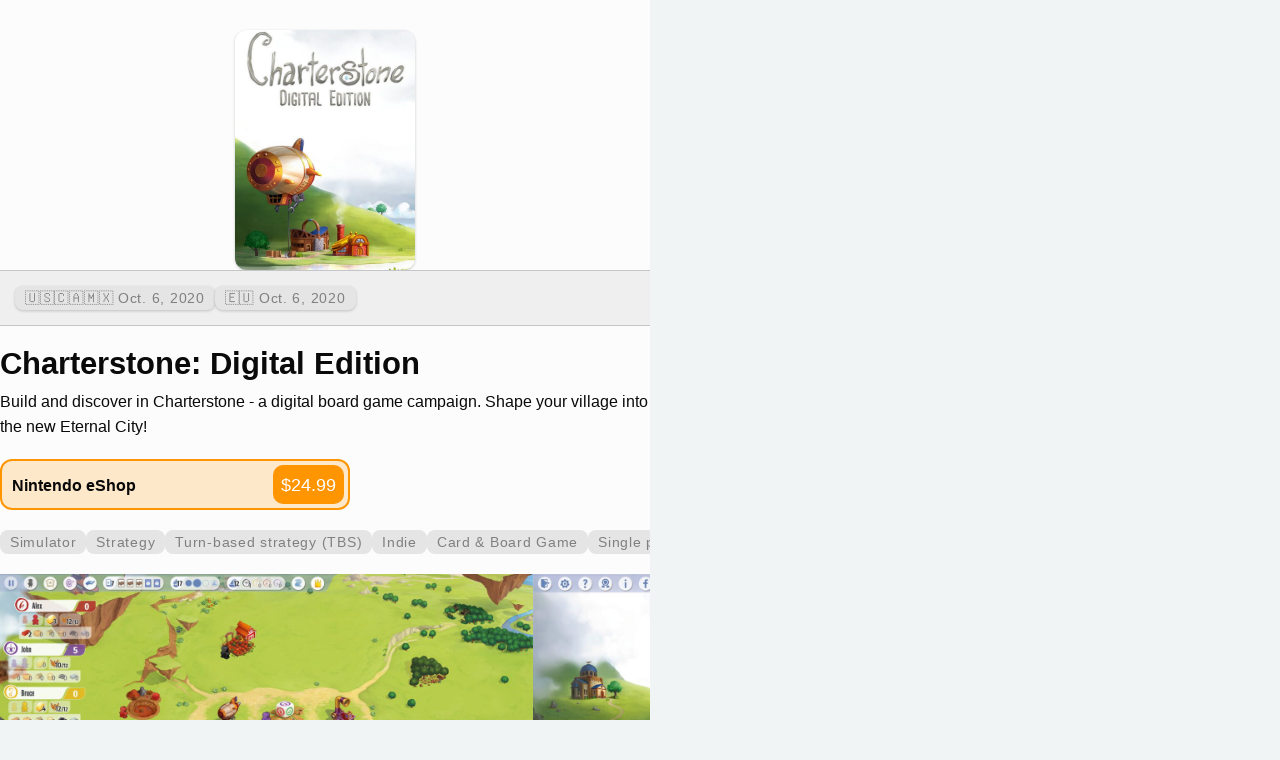

--- FILE ---
content_type: text/html; charset=utf-8
request_url: https://switchbuddy.app/game/117869/charterstone-digital-edition
body_size: 3102
content:


<!DOCTYPE html>
<html lang="en">
<head>
    <meta charset="UTF-8">
    <meta name="viewport"
          content="width=device-width, user-scalable=no, initial-scale=1.0, maximum-scale=1.0, minimum-scale=1.0">
    <meta http-equiv="X-UA-Compatible" content="ie=edge">
    <meta name="language" content="EN">
    <meta name="robots" content="index,follow"/>
    <meta name="author" content="Filip Němeček">


    <title>Charterstone: Digital Edition for Nintendo Switch | SwitchBuddy: Nintendo Switch companion app</title>

    <link href="/static/css/styles.cd6934d702ce.css" rel="stylesheet">

    <meta name="apple-itunes-app" content="app-id=1563251210">

    <meta property="og:title" content="Charterstone: Digital Edition for Nintendo Switch">
    <meta name="description"
          content="Release dates, screenshots, videos, pricing &amp; more about Charterstone: Digital Edition. Nintendo Switch companion app.">
    <meta property="og:description"
          content="Release dates, screenshots, videos, pricing &amp; more about Charterstone: Digital Edition. Nintendo Switch companion app.">

    <meta name="twitter:card" content="summary_large_image"/>
    <meta name="twitter:title" content="Charterstone: Digital Edition for Nintendo Switch"/>
    <meta name="twitter:description"
          content="Release dates, screenshots, videos, pricing &amp; more about Charterstone: Digital Edition. Nintendo Switch companion app."/>


    
        <meta property="og:image" content="https://images.igdb.com/igdb/image/upload/t_720p/co3n0g.jpg">
        <meta name="twitter:image"
              content="https://images.igdb.com/igdb/image/upload/t_720p/co3n0g.jpg"/>
    

    <style>
        a {
            color: var(--label);
            text-decoration: underline;
        }

        @media (prefers-color-scheme: dark) {
            :root {
                --label: hsla(0, 0%, 88%, 1);
                --secondaryLabel: hsla(360, 0%, 64%, 1);
                --tertiaryLabel: hsla(300, 0%, 40%, 1);
                --quaternaryLabel: hsla(0, 0%, 27%, 1);

                --systemBackground: hsla(0, 0%, 12%, 1);
                --secondarySystemBackground: hsla(60, 0%, 20%, 1);
                --tertiarySystemBackground: hsla(0, 0%, 27%, 1);

                --systemFill: hsla(240, 2%, 30%, 1);
                --secondarySystemFill: hsla(240, 2%, 29%, 1);
                --tertiarySystemFill: hsla(240, 2%, 26%, 1);
                --quaternarySystemFill: hsla(240, 2%, 25%, 1);

                --separator: hsla(0, 0%, 27%, 1);
                --opaqueSeparator: hsla(240, 2%, 22%, 1);

                --systemRed: hsla(3, 100%, 61%, 1);
                --systemOrange: hsla(36, 100%, 52%, 1);
                --systemYellow: hsla(50, 100%, 52%, 1);
                --systemGreen: hsla(129, 67%, 52%, 1);
                --systemMint: hsla(178, 72%, 64%, 1);
                --systemTeal: hsla(192, 62%, 64%, 1);
                --systemCyan: hsla(198, 88%, 66%, 1);
                --systemBlue: hsla(210, 100%, 52%, 1);
                --systemIndigo: hsla(241, 73%, 63%, 1);
                --systemPurple: hsla(280, 85%, 65%, 1);
                --systemPink: hsla(348, 100%, 61%, 1);
                --systemBrown: hsla(33, 29%, 54%, 1);
            }

            body {
                background-color: var(--systemBackground);
            }

            .game-detail-container {
                background-color: var(--secondarySystemBackground);
            }

            .content-container {
                background-color: var(--secondarySystemBackground);
            }
        }
    </style>


    
        <script type="application/ld+json">
    {"@context": "https://schema.org", "@type": "VideoGame", "name": "Charterstone: Digital Edition", "url": "https://switchbuddy.app/game/117869/charterstone-digital-edition", "applicationCategory": "Game", "description": "Build and discover in Charterstone - a digital board game campaign. Shape your village into the new Eternal City!", "operatingSystem": "Nintendo Switch", "image": "https://images.igdb.com/igdb/image/upload/t_720p/co3n0g.jpg", "genre": ["Simulator", "Strategy", "Turn-based strategy (TBS)", "Indie", "Card & Board Game"], "datePublished": "2020-10-06", "offers": {"@type": "Offer", "price": 24.99, "priceCurrency": "USD", "availability": "https://schema.org/InStock", "url": "https://www.nintendo.com/en_US/games/detail/charterstone-digital-edition-switch"}, "author": [{"@type": "Organization", "name": "Mobo Studio"}, {"@type": "Organization", "name": "Acram Digital"}]}
</script>
    
</head>
<body>

<main class="game-detail-container">
    <section class="game-detail-header" style="margin-bottom: 0px;" >
        <div class="bg-image" style="background: url('https://images.igdb.com/igdb/image/upload/t_720p/co3n0g.jpg')"></div>

        <img class="game-cover-image subtle-shadow" src="https://images.igdb.com/igdb/image/upload/t_720p/co3n0g.jpg">

    </section>

    
        <section class="game-detail-releases">
            <div class="game-detail-screenshots" style="padding: 5px">
                
                    <div class="chip subtle-shadow"
                         title="North America">
                        🇺🇸🇨🇦🇲🇽 Oct. 6, 2020
                    </div>
                
                    <div class="chip subtle-shadow"
                         title="Europe">
                        🇪🇺 Oct. 6, 2020
                    </div>
                
            </div>

        </section>
    

    <h1 class="game-detail-title">Charterstone: Digital Edition </h1>

    <div class="game-detail-summary">
        <p>Build and discover in Charterstone - a digital board game campaign. Shape your village into the new Eternal City!</p>
    </div>

    
        <section style="display: flex; flex-direction: column; gap: 8px">
            
                
                    <section class="eshopInfo">
                        
                            <p>Nintendo eShop</p>
                        
                        <a class="button" target="_blank" href="https://www.nintendo.com/en_US/games/detail/charterstone-digital-edition-switch">
                            
                                $24.99
                            
                        </a>
                    </section>
                
            
        </section>

    

    
        <section class="game-detail-chips">
            
                <div class="chip">Simulator</div>
            
                <div class="chip">Strategy</div>
            
                <div class="chip">Turn-based strategy (TBS)</div>
            
                <div class="chip">Indie</div>
            
                <div class="chip">Card &amp; Board Game</div>
            

            
                <div class="chip">Single player</div>
            
                <div class="chip">Multiplayer</div>
            
                <div class="chip">Co-operative</div>
            
        </section>
    


    

    
        <section class="game-detail-screenshots gallery-images-container">
            
                <picture>
                    <source srcset="https://images.igdb.com/igdb/image/upload/t_720p/sc6m16.jpg">
                    <img src="https://images.igdb.com/igdb/image/upload/t_1080p/sc6m16.jpg" alt="Charterstone: Digital Edition screenshot" loading="lazy"
                         data-fullurl="https://images.igdb.com/igdb/image/upload/t_1080p/sc6m16.jpg">
                </picture>
            
                <picture>
                    <source srcset="https://images.igdb.com/igdb/image/upload/t_720p/sc6m17.jpg">
                    <img src="https://images.igdb.com/igdb/image/upload/t_1080p/sc6m17.jpg" alt="Charterstone: Digital Edition screenshot" loading="lazy"
                         data-fullurl="https://images.igdb.com/igdb/image/upload/t_1080p/sc6m17.jpg">
                </picture>
            
                <picture>
                    <source srcset="https://images.igdb.com/igdb/image/upload/t_720p/sc6m13.jpg">
                    <img src="https://images.igdb.com/igdb/image/upload/t_1080p/sc6m13.jpg" alt="Charterstone: Digital Edition screenshot" loading="lazy"
                         data-fullurl="https://images.igdb.com/igdb/image/upload/t_1080p/sc6m13.jpg">
                </picture>
            
                <picture>
                    <source srcset="https://images.igdb.com/igdb/image/upload/t_720p/sc6m14.jpg">
                    <img src="https://images.igdb.com/igdb/image/upload/t_1080p/sc6m14.jpg" alt="Charterstone: Digital Edition screenshot" loading="lazy"
                         data-fullurl="https://images.igdb.com/igdb/image/upload/t_1080p/sc6m14.jpg">
                </picture>
            
                <picture>
                    <source srcset="https://images.igdb.com/igdb/image/upload/t_720p/sc6m15.jpg">
                    <img src="https://images.igdb.com/igdb/image/upload/t_1080p/sc6m15.jpg" alt="Charterstone: Digital Edition screenshot" loading="lazy"
                         data-fullurl="https://images.igdb.com/igdb/image/upload/t_1080p/sc6m15.jpg">
                </picture>
            

        </section>
    

    

    

    
        <h5 class="secondary-label section-header">Videos</h5>

        <section class="game-detail-videos">
            
                <iframe class="game-detail-video-embed" allowfullscreen
                        src="https://www.youtube.com/embed/LXQhuIg3hdE" loading="lazy"></iframe>
            

        </section>
    

    
        <h5 class="secondary-label" style="margin-bottom: 5px">Artworks</h5>
        <section class="game-detail-screenshots">

            
                <img alt="Charterstone: Digital Edition artwork"
                     src="https://images.igdb.com/igdb/image/upload/t_1080p/ar9p8.jpg" loading="lazy">
            

        </section>
    

    



    

    <footer class="text-center">
        Game features powered by <a href="https://igdb.com" target="_blank">IGDB.com</a>.
    </footer>


    
</main>

<gallery aria-label="Image Full Screen Gallery" id="galleryContainer">
    <span id="currentTotalSummaryLabel">-/-</span>

    <button class="unstyled-button paging-button" id="leftButton" title="Previous">
        <svg class="w-6 h-6" fill="none" stroke="currentColor" viewBox="0 0 24 24"
             xmlns="http://www.w3.org/2000/svg">
            <path stroke-linecap="round" stroke-linejoin="round" stroke-width="2" d="M15 19l-7-7 7-7"></path>
        </svg>
    </button>

    <button class="unstyled-button paging-button" id="rightButton" title="Next">
        <svg class="w-6 h-6" fill="none" stroke="currentColor" viewBox="0 0 24 24"
             xmlns="http://www.w3.org/2000/svg">
            <path stroke-linecap="round" stroke-linejoin="round" stroke-width="2" d="M9 5l7 7-7 7"></path>
        </svg>
    </button>

    <div id="galleryContent">
        <img id="mainImage" src="" alt="">

    </div>

    <button id="galleryCloseButton" class="unstyled-button" title="Close">
        <svg class="w-6 h-6" fill="none" stroke="currentColor" viewBox="0 0 24 24"
             xmlns="http://www.w3.org/2000/svg">
            <path stroke-linecap="round" stroke-linejoin="round" stroke-width="2" d="M6 18L18 6M6 6l12 12"></path>
        </svg>
    </button>

</gallery>

<script src="/static/js/gallery.6b794d58948d.js" defer></script>

<script
  src="https://cdn.telemetrydeck.com/websdk/telemetrydeck.min.js"
  data-app-id="B4146DD4-B280-43B0-8846-F576069E672F"
></script>

</body>
</html>

--- FILE ---
content_type: text/css
request_url: https://switchbuddy.app/static/css/styles.cd6934d702ce.css
body_size: 26156
content:
:root {
    --switch-red: hsla(6, 100%, 58%, 1);
    --switch-red-background: hsla(6, 100%, 72%, 1);
    --switch-blue: #0AB9E6;
    --switch-blue-highlight: #156a86;
    --background-color: hsla(192, 19%, 95%, 1);
    --card-corner-radius: 16px;
    --yellow: hsla(52, 100%, 47%, 1);
    --card-background: white;

    --card-highlight: hsla(200, 100%, 85%, 0.3);

    --label: hsla(0, 0%, 4%, 1);
    --secondaryLabel: hsla(0, 0%, 50%, 1);
    --tertiaryLabel: hsla(240, 0%, 74%, 1);
    --quaternaryLabel: hsla(0, 0%, 90%, 1);

    --placeholderText: hsla(240, 0%, 74%, 1);

    --systemBackground: hsla(0, 0%, 99%, 1);
    --secondarySystemBackground: hsla(300, 0%, 93%, 1);
    --tertiarySystemBackground: hsla(0, 0%, 84%, 1);

    --systemFill: hsla(240, 2%, 90%, 1);
    --secondarySystemFill: hsla(240, 5%, 92%, 1);
    --tertiarySystemFill: hsla(240, 4%, 94%, 1);
    --quaternarySystemFill: hsla(240, 5%, 96%, 1);

    --separator: hsla(0, 0%, 90%, 1);
    --opaqueSeparator: hsla(240, 2%, 78%, 1);

    --systemRed: hsla(3, 100%, 59%, 1);
    --systemOrange: hsla(35, 100%, 50%, 1);
    --systemYellow: hsla(48, 100%, 50%, 1);
    --systemGreen: hsla(135, 59%, 49%, 1);
    --systemMint: hsla(177, 100%, 39%, 1);
    --systemTeal: hsla(189, 61%, 48%, 1);
    --systemCyan: hsla(199, 84%, 64%, 1);
    --systemBlue: hsla(211, 100%, 50%, 1);
    --systemIndigo: hsla(241, 61%, 59%, 1);
    --systemPurple: hsla(280, 68%, 60%, 1);
    --systemPink: hsla(348, 100%, 59%, 1);
    --systemBrown: hsla(34, 27%, 50%, 1);

    --eshopBackground: hsla(35, 100%, 50%, 0.2);
    --saleHeaderBackground: hsla(35, 100%, 50%, 0.4);

    --game-widgets-light: hsl(265deg 99% 72%);
    --game-widgets-dark: hsl(249deg 100% 72%);
}

@media (prefers-color-scheme: dark) {
  :root {
    --card-highlight: hsla(0, 0%, 100%, 0.06); /* override for dark */
  }
}

html, body {
    height: 100%;
    font-size: 18px;
}

*, *::after, *::before {
    box-sizing: border-box;
    margin: 0;
    /*outline: 1px solid #f00 !important;*/
}

body {
    background-color: var(--background-color);
    font-family: -apple-system, Segoe UI, "Helvetica Neue", sans-serif;
    margin: 0;
    padding-bottom: 50px;
    color: var(--label);
}

button {
    border: none;
    cursor: pointer;
    color: white;
}

a {
    color: black;
    text-decoration: none;
}

a:hover {
    color: var(--switch-blue);
    text-decoration-thickness: 3px;
    text-decoration: underline;
}

.width-100 {
    width: 100%;
}

.max-width-100 {
    max-width: 100%;
}

.p-md {
    padding: 10px;
}

.lead {
    font-size: 1.1rem;
}

.mt-0 {
    margin-top: 0 !important;
}

.mt-auto {
    margin-top: auto;
}

.mb-md {
    margin-bottom: 10px;
}

.mt-lg {
    margin-top: 30px;
}

.mt-md {
    margin-top: 15px;
}

.mx-auto {
    margin-inline: auto;
}

.d-block {
    display: block;
}

h2 {
    font-size: 1.7rem;
}

h3 {
    font-weight: normal;
    letter-spacing: 0.02rem;
}

.position-relative {
    position: relative;
}

.decorated-number {
    font-weight: bold;
    text-decoration: underline;
    text-underline-style: dash;
    text-decoration-thickness: 4px;
    text-decoration-color: var(--switch-blue);
}

.bottom-border {
    border-bottom: 1px solid var(--separator);
}

.separator {
    opacity: 0.2;
}

.handwritten-text {
    font-family: "Bradley Hand", serif;
}

.text-center {
    text-align: center;
}

.grid-center {
    display: grid;
    place-content: center;
}

#andVideos {
    position: absolute;
    top: -20px;
    right: -5px;
    font-size: 0.9rem;
    color: black;
    opacity: 0.8;
    transform: rotateZ(-10deg);
}

nav {
    width: 100%;
    backdrop-filter: blur(10px);
    position: sticky;
    top: 0;
    border-bottom: 1px solid var(--tertiarySystemBackground);
    margin-bottom: 20px;
    padding: 5px 0;
    background-color: var(--secondarySystemBackground);
    z-index: 1000;
}

.container {
    max-width: 1040px;
    margin-inline: auto;
    padding-inline: 20px;
}

section.container {
    margin-bottom: 40px;
}

nav .nav-icon {
    --size: 45px;
    width: var(--size);
    height: var(--size);
    border-radius: 25%;
}

.nav-content {
    max-width: 1040px;
    margin-inline: auto;
    display: flex;
    gap: 10px;
    align-items: center;
    padding-inline: 20px;
    text-decoration: none;
}

nav .presskit-link {
    margin-left: auto;

}

nav .nav-title {
    font-size: 1.4rem;
    font-weight: bolder;
}

.hero {
    display: flex;
    gap: 20px;
    align-items: center;
    margin-bottom: 60px;
    position: relative;
}

.hero .image-container {
    flex: 5;
}

.hero .content {
    flex: 4;
}

.hero .pattern-element {
    inset: -30px;
}

.hero .hero-image {
    width: 100%;
    max-width: 500px;
    height: auto;
}

.youtube-container {

}

.youtube-container > iframe {
    aspect-ratio: 16/9;
    width: 100%;
    height: auto;
    border: none;
    background: var(--secondarySystemFill);
    border-radius: 5px;
}

.hero h1 {
    margin-bottom: 30px;
    font-size: 2.2rem;
}

.name-header {
    font-size: 5rem;
    margin-top: 50px;
    margin-bottom: 5px;
    transition: 0.1s;
}

.subtle-shadow {
    -webkit-box-shadow: 0 1px 3px hsla(0, 0%, 0%, .2);
    box-shadow: 0 1px 3px hsla(0, 0%, 0%, .2);
}

#reviewsContainer {
    display: grid;
    grid-template-columns: repeat(auto-fill, minmax(240px, 1fr));
    grid-gap: 15px;
    margin-top: 20px;
}

.review-card {
    padding: 20px;
    background-color: var(--card-background);
    border-radius: var(--card-corner-radius);
    display: flex;
    flex-direction: column;
}

.review-card .review-title {
    font-weight: bolder;
    line-height: 1;
    font-size: 0.9rem;
}

.review-card .review-text {
    font-size: 0.9rem;
    opacity: 0.8;
    margin-top: 5px;
    margin-bottom: 10px;
}

.review-card .review-by {
    margin-top: auto;
    text-align: right;
    font-size: 0.8rem;
}

.review-stars {
    display: flex;
    margin-top: 5px;
    margin-bottom: 5px;
}

.review-stars > svg {
    width: 18px;
    height: 18px;
    color: var(--yellow);
}

#featuresContainer {
    display: grid;
    grid-template-columns: repeat(auto-fill, minmax(400px, 1fr));
    gap: 30px;
    flex-direction: column;
}

#featuresContainer > div {
    padding: 18px;
    box-shadow: 0 1px 3px hsla(0, 0%, 0%, .2);
    background-color: var(--card-background);
    border-radius: var(--card-corner-radius);
}

#featuresContainer p {
    margin-bottom: 10px;
    line-height: 1.4;
}

#featuresContainer h3 {
    font-weight: bold;
    margin-bottom: 15px;
}

#featuresContainer h5 {
    margin-top: 10px;
}

#featuresContainer img {
    max-width: 100%;
    height: auto;
    margin-top: 20px;
}

.feature-card {
    background-color: var(--card-background);
    border-radius: var(--card-corner-radius);
    position: relative;
    padding: 15px 15px 15px 30px;
}

.feature-card .feature-title {
    font-weight: bolder;
    margin-bottom: 5px;
    text-transform: uppercase;
    letter-spacing: 0.04rem;
    font-size: 0.9rem;
}

.feature-card .feature-text {
    opacity: 0.8;
    font-size: 0.9rem;
    line-height: 1.3;
}

.feature-card .feature-icon-container {
    position: absolute;
    border-radius: 50%;
    width: 30px;
    height: 30px;
    background-color: var(--switch-red-background);
    top: 50%;
    transform: translateY(-50%);
    left: -15px;
    padding: 15px;
    display: grid;
    place-content: center;
    border: 5px solid var(--background-color);
}

.feature-card .feature-icon-container .icon {
    width: 15px;
    height: 15px;
}

.media-mentions {
    display: flex;
    gap: 20px;
    padding-top: 30px;
    padding-bottom: 30px;
    align-items: center;
    flex-wrap: wrap;
}

.media-mentions img {
    width: auto;
    height: 40px;
}

section.screenshots-container {
    display: flex;
    align-items: flex-start;
    overflow-x: auto;
    flex-wrap: nowrap;
    gap: 10px;
    margin-top: 60px;
}

.games-carousel {
    display: flex;
    align-items: flex-start;
    overflow-x: auto;
    flex-wrap: nowrap;
    gap: 10px;
    margin-top: 15px;
}

.games-carousel .game-cover-image {
    margin-top: 0;
}

.smaller-carousel .game-cover-image {
    max-width: min(120px, 30vw)
}

.bigger-carousel .game-cover-image {
    max-width: min(220px, 30vw)
}

.screenshots-container > img {
    max-height: 550px;
    border-radius: 15px;
    cursor: zoom-in;
}

.flex-wrap {
    flex-wrap: wrap !important;
}

.gallery-images-container img {
    cursor: zoom-in;
}

.screenshots-container img:nth-child(odd) {
    margin-top: 40px;
}

.screenshots-container img:last-child {
    margin-right: auto;
}

.screenshots-container img:first-child {
    margin-left: auto;
}

.badges-container {
    display: flex;
    gap: 15px;
}

.gradient-text {
    background: linear-gradient(to right, #ff3c28, #ff2d6c, #ff47a7, #dd6bd8, #aa89f6, #6d9fff, #28aff9, #0ab9e6);
    background-clip: text;
    -webkit-background-clip: text;
    color: transparent;
    display: inline-block;
}

.animated-gradient {
    background-size: 200%;
    animation: animated_text 5s ease-in-out infinite;
    -moz-animation: animated_text 5s ease-in-out infinite;
    -webkit-animation: animated_text 5s ease-in-out infinite;
}

.secondary-label {
    color: var(--secondaryLabel);
}


@keyframes animated_text {
    0% {
        background-position: 0px 50%;
    }
    50% {
        background-position: 100% 50%;
    }
    100% {
        background-position: 0px 50%;
    }
}

.pattern-element {
    position: absolute;
    top: 0;
    bottom: 0;
    left: 0;
    right: 0;
    z-index: -1;
}

.faint-pattern {
    opacity: 0.1;
}

.pattern1 {
    background-color: transparent;
    background-image: url("data:image/svg+xml,%3Csvg width='60' height='60' viewBox='0 0 60 60' xmlns='http://www.w3.org/2000/svg'%3E%3Cg fill='none' fill-rule='evenodd'%3E%3Cg fill='%230ab9e6' fill-opacity='1'%3E%3Cpath d='M36 34v-4h-2v4h-4v2h4v4h2v-4h4v-2h-4zm0-30V0h-2v4h-4v2h4v4h2V6h4V4h-4zM6 34v-4H4v4H0v2h4v4h2v-4h4v-2H6zM6 4V0H4v4H0v2h4v4h2V6h4V4H6z'/%3E%3C/g%3E%3C/g%3E%3C/svg%3E");
}

.pattern2 {
    background-color: transparent;
    background-image: url("data:image/svg+xml,%3Csvg width='30' height='30' viewBox='0 0 30 30' xmlns='http://www.w3.org/2000/svg'%3E%3Cpath d='M0 10h10v10H0V10zM10 0h10v10H10V0z' fill='%230ab9e6' fill-opacity='1' fill-rule='evenodd'/%3E%3C/svg%3E");
}

.download-qr-codes {
    max-width: 500px;
    display: block;
    margin-inline: auto;
    width: 100%;
    height: auto;
}

/* Gallery styles */
#galleryContainer {
    position: fixed;
    width: 100%;
    height: 100%;
    left: 0;
    top: 0;
    right: 0;
    bottom: 0;
    z-index: 1000;

    background-color: rgba(0 0 0 / 0.90);
    display: none;
    overflow: hidden;
}

#galleryContent {
    display: flex;
    align-items: center;
    justify-content: center;
    height: 100%;
}

#galleryContainer #mainImage {
    display: block;
    max-width: 90%;
    max-height: 85%;
    margin-inline: auto;
    z-index: 10;
}

#galleryCloseButton {
    position: absolute;
    top: 0;
    left: 0;
    width: 60px;
    height: 60px;
    background-color: rgba(0 0 0 / 0.95);
    color: white;
}

#currentTotalSummaryLabel {
    font-size: 0.9rem;
    color: lightgrey;
    position: absolute;
    top: 10px;
    left: 50%;
    transform: translateX(-50%);
    font-family: monospace, monospace;
}

#mainImage {
    border-radius: 5px;
}

.paging-button {
    position: absolute;
    top: 50%;
    transform: translateY(-50%);
    color: black;
    padding: 5px;
    background-color: var(--switch-blue);
}

.paging-button > svg {
    width: 50px;
    height: 50px;
}

#leftButton {
    left: 0px;
}

#rightButton {
    right: 0px;
}

@media only screen and (max-width: 1000px) {
    .hero h1 {
        font-size: 1.9rem;
    }
}

@media only screen and (max-width: 700px) {

    .hero .pattern-element {
        inset: -15px;
    }

    .hero .badges-container {
        display: none;
    }

    .hero h1 {
        font-size: 1.7rem;
        margin-bottom: 5px;
    }

    #reviewsContainer {
        display: flex;
        overflow-x: auto;
        flex-wrap: nowrap;
        gap: 10px;
        padding: 8px;
        position: relative;
        right: -20px;
    }


    #reviewsContainer .review-card:first-child {

    }

    #reviewsContainer .review-card {
        flex-basis: 250px;
        min-width: 250px;
        padding: 15px;
    }

    .download-qr-codes {
        display: none;
    }

    .badges-container.footer-badges-container {
        margin-top: 10px;
    }
}

@media only screen and (max-width: 400px) {
    #featuresContainer {
        grid-gap: 10px;
    }

    .badges-container {
        flex-direction: column;
        align-items: center;
    }

}

.lightning-icon {
    background-image: url("data:image/svg+xml,%3Csvg xmlns='http://www.w3.org/2000/svg' class='h-5 w-5' viewBox='0 0 20 20' fill='currentColor'%3E%3Cpath fill-rule='evenodd' d='M11.3 1.046A1 1 0 0112 2v5h4a1 1 0 01.82 1.573l-7 10A1 1 0 018 18v-5H4a1 1 0 01-.82-1.573l7-10a1 1 0 011.12-.38z' clip-rule='evenodd' /%3E%3C/svg%3E");
}

.gift-icon {
    background-image: url("data:image/svg+xml,%3Csvg xmlns='http://www.w3.org/2000/svg' class='h-5 w-5' viewBox='0 0 20 20' fill='currentColor'%3E%3Cpath fill-rule='evenodd' d='M5 5a3 3 0 015-2.236A3 3 0 0114.83 6H16a2 2 0 110 4h-5V9a1 1 0 10-2 0v1H4a2 2 0 110-4h1.17C5.06 5.687 5 5.35 5 5zm4 1V5a1 1 0 10-1 1h1zm3 0a1 1 0 10-1-1v1h1z' clip-rule='evenodd' /%3E%3Cpath d='M9 11H3v5a2 2 0 002 2h4v-7zM11 18h4a2 2 0 002-2v-5h-6v7z' /%3E%3C/svg%3E");
}

.save-icon {
    background-image: url("data:image/svg+xml,%3Csvg xmlns='http://www.w3.org/2000/svg' class='h-5 w-5' viewBox='0 0 20 20' fill='currentColor'%3E%3Cpath d='M7.707 10.293a1 1 0 10-1.414 1.414l3 3a1 1 0 001.414 0l3-3a1 1 0 00-1.414-1.414L11 11.586V6h5a2 2 0 012 2v7a2 2 0 01-2 2H4a2 2 0 01-2-2V8a2 2 0 012-2h5v5.586l-1.293-1.293zM9 4a1 1 0 012 0v2H9V4z' /%3E%3C/svg%3E");
}

.picture-icon {
    background-image: url("data:image/svg+xml,%3Csvg xmlns='http://www.w3.org/2000/svg' class='h-5 w-5' viewBox='0 0 20 20' fill='currentColor'%3E%3Cpath fill-rule='evenodd' d='M4 3a2 2 0 00-2 2v10a2 2 0 002 2h12a2 2 0 002-2V5a2 2 0 00-2-2H4zm12 12H4l4-8 3 6 2-4 3 6z' clip-rule='evenodd' /%3E%3C/svg%3E");
}

.share-icon {
    background-image: url("data:image/svg+xml,%3Csvg xmlns='http://www.w3.org/2000/svg' class='h-5 w-5' viewBox='0 0 20 20' fill='currentColor'%3E%3Cpath d='M15 8a3 3 0 10-2.977-2.63l-4.94 2.47a3 3 0 100 4.319l4.94 2.47a3 3 0 10.895-1.789l-4.94-2.47a3.027 3.027 0 000-.74l4.94-2.47C13.456 7.68 14.19 8 15 8z' /%3E%3C/svg%3E");
}

.adjustment-icon {
    background-image: url("data:image/svg+xml,%3Csvg xmlns='http://www.w3.org/2000/svg' class='h-5 w-5' viewBox='0 0 20 20' fill='currentColor'%3E%3Cpath d='M5 4a1 1 0 00-2 0v7.268a2 2 0 000 3.464V16a1 1 0 102 0v-1.268a2 2 0 000-3.464V4zM11 4a1 1 0 10-2 0v1.268a2 2 0 000 3.464V16a1 1 0 102 0V8.732a2 2 0 000-3.464V4zM16 3a1 1 0 011 1v7.268a2 2 0 010 3.464V16a1 1 0 11-2 0v-1.268a2 2 0 010-3.464V4a1 1 0 011-1z' /%3E%3C/svg%3E");
}

.game-detail-container {
    max-width: 650px;
    background-color: var(--systemBackground);
    margin-inline: auto;
    position: relative;
    padding-bottom: 30px;
}

.game-detail-header {
    overflow: hidden;
    aspect-ratio: 16/9;
    position: relative;
    display: grid;
    place-items: center;
    border-bottom: 1px solid var(--opaqueSeparator);
}

.game-cover-image {
    max-width: min(180px, 30vw);
    aspect-ratio: 3/4;
    height: auto;
    z-index: 10;
    border-radius: 12px;
    margin-top: 30px;
    background-color: var(--tertiarySystemFill);
}

.smaller-game-cover-image {
    max-width: 90px;
}

.bg-image {
    position: absolute;
    inset: -30px;
    filter: blur(30px) brightness(60%);
    object-fit: cover;
    overflow: hidden;
    border-top-left-radius: 30px;
    border-top-right-radius: 30px;
}

.game-detail-container > * {
    margin-bottom: 20px;
}

.game-detail-container > *:not(.game-detail-header) {
    margin-inline: 20px;
}

.game-detail-screenshots {
    display: flex;
    overflow-x: auto;
    flex-wrap: nowrap;
    margin-inline: 0 !important;
    gap: 2px;
}

.game-detail-videos {
    display: flex;
    overflow-x: auto;
    flex-wrap: nowrap;
    gap: 10px;
    margin-inline: 0 !important;
}

.game-detail-videos iframe:first-child {
    margin-left: 16px;
}

.game-detail-chips {
    display: flex;
    overflow-x: auto;
    flex-wrap: nowrap;
    gap: 5px
}

.game-detail-title {
    margin-bottom: 8px;
    font-size: 1.7rem;
}

.game-detail-releases {
    border-bottom: 1px solid var(--opaqueSeparator);
    padding: 10px;
    background: var(--tertiarySystemFill);
    margin-inline: 0 !important;
}

.game-detail-screenshots img {
    max-height: 300px;
}

.game-detail-summary {
    line-height: 1.6;
    font-size: 0.9rem;
}

.game-detail-summary p+p {
    margin-bottom: 10px;
}

.view-details-card {
    border: 1px solid var(--border-color);
    padding: 15px;
    border-radius: 15px;
}

.game-detail-video-embed {
    aspect-ratio: 16/9;
    width: 530px;
    border: none;
    border-radius: var(--card-corner-radius);
}

.section-header {
    margin-bottom: 5px;
}

.chip {
    font-size: 0.8rem;
    background-color: var(--systemFill);
    color: var(--secondaryLabel);
    padding: 4px 10px;
    border-radius: 8px;
    letter-spacing: 0.04rem;
    display: grid;
    place-content: center;
    white-space: nowrap;
    font-weight: 500;
}

.links-container {
    max-width: 300px;
    margin-inline: auto;
    background: var(--tertiarySystemFill);
    list-style: none;
    padding: 15px;
    border-radius: 15px;
    margin-top: 50px;
}

.links-container > li {
    margin-bottom: 8px;
    border-bottom: 1px solid var(--separator);
}

.links-container a {
    text-decoration: none;
    display: flex;
}

.links-container a svg {
    margin-left: auto;
}

.links-container > li:last-child {
    margin-bottom: 0;
    border-bottom: none;
}

.storyline-container {
    padding: 20px 20px 10px;
    font-size: 0.7rem;
    line-height: 1.5;
    background-color: var(--secondarySystemFill);
    border-radius: 15px;
    position: relative;
}

.storyline-content {
    max-height: 120px;
    overflow-y: scroll;
}

.main-game-card {
    background-color: var(--tertiarySystemFill);
    padding: 15px;
    display: flex;
    gap: 15px;
    border-radius: 16px;
    text-decoration: none;
}

.main-game-card .game-cover-image {
    margin-top: 0;
    max-width: 80px;
}

.main-game-card h2 {
    margin-top: 10px;
}

.game-list-card {
    background-color: var(--card-background);
    border-radius: var(--card-corner-radius);
    padding: 10px !important;
    border: 1px solid var(--tertiaryLabel);
}

.eshopInfo {
    max-width: 350px;
    display: flex;
    padding: 4px;
    border: 2px solid var(--systemOrange);
    border-radius: 12px;
    background-color: var(--eshopBackground);
    align-items: center;
}

.saleInfo {
    border: 2px solid var(--systemOrange);
}

.eshopInfo p, .saleInfo .eshop-content p {
    margin-left: 6px;
    font-size: 0.9rem;
    font-weight: bolder;
}

.eshopInfo small, .saleInfo small {
    margin-left: 6px;
}

.saleInfo .eshop-content {
    display: flex;
    align-items: center;
    padding: 4px;
}

.saleInfo .button {
    display: flex;
    flex-direction: column;
}

.saleInfo .original-price {
    font-size: 0.6rem;
    text-align: right;
    margin-top: -3px;
}

.saleInfo .header {
    padding: 8px;
    background-color: var(--saleHeaderBackground);
    border-top-left-radius: 10px;
    border-top-right-radius: 10px;
    display: flex;
    align-items: end;
}

.eshopInfo .button, #saleInfo .button {
    background-color: var(--systemOrange);
    color: white;
    text-decoration: none;
    margin-left: auto;
    padding: 8px;
    border-radius: 10px;
    padding-top: 10px;
}

.eshopInfo .button:hover, #saleInfo .button:hover {
    opacity: 0.7;
}

.eshopInfo > * {
    padding-top: 2px;
}

.saleInfo {
    max-width: 350px;
    border-radius: 12px;
    background-color: var(--eshopBackground);
}

.saleInfo .button {
    padding: 8px 16px;
}

.saleInfo .discount {
    font-weight: bold;
}

.saleInfo .date {
    font-size: 0.7rem;
    opacity: 0.8;
}

.horizontal-flex {
    display: flex;
    gap: 10px;
}

.vertical-flex {
    display: flex;
    gap: 10px;
    flex-direction: column;
}

.games-grid {
    display: grid;
    grid-template-columns: repeat(auto-fill, minmax(140px, 1fr));
    grid-gap: 15px;
}

.games-list {
    display: flex;
    flex-direction: column;
    gap: 20px;
    max-width: 600px;
    background-color: var(--systemBackground);
}

.games-card-list {
    background-color: transparent;
    margin-top: 10px;
    margin-bottom: 10px;
}

.game-card {
    text-decoration: none;
    font-size: 0.9rem;
    line-height: 1.1;
}

.cover-image {
    max-width: 100%;
    height: auto;
    border-radius: 4px;
    aspect-ratio: 3/4;
}

.genres-container {
    display: flex;
    flex-wrap: wrap;
    gap: 10px;
    margin-top: 10px;
}

#game-widgets-promo {
    background: linear-gradient(to right, var(--game-widgets-dark), var(--game-widgets-light));
    padding: 30px;
    max-width: 600px;
    color: white;
    border-radius: 20px;
    display: flex;
    gap: 15px;
    flex-direction: column;
}

#open-critic-card {
    background-color: var(--tertiarySystemFill);
    border-radius: 12px;
    display: flex;
    max-width: 450px;
    gap: 10px;
    padding: 10px;
    padding-top: 15px;
    margin-inline: auto;
    justify-content: space-evenly;
    align-items: center;
    position: relative;
}

#open-critic-card::after {
    position: absolute;
    top: 8px;
    left: 10px;
    content: "OpenCritic";
    font-size: 0.8rem;
    font-weight: bolder;
    opacity: 0.5;
}

#open-critic-card img {
    max-width: 120px;
    height: auto;
}

#open-critic-card small {
    font-size: 0.7rem;
    display: block;
    text-align: center;
}

#open-critic-card p {
    font-size: 3rem;
    display: block;
    text-align: center;
    margin: 0;
    font-weight: bolder;
}

.blog-post-container > * {
    margin-bottom: 0px;
}

.blog-post-container .blog-detail-header {
    margin-bottom: 20px;
    margin-inline: 0;
}

.blog-post-container .blog-detail-header img {
    max-width: 100%;
    height: auto;
}

.blog-post-content h1, .blog-post-content h2, .blog-post-content h3, .blog-post-content h4, .blog-post-content h5 {
    margin-top: 30px;
}

.blog-post-content h3 {
    font-weight: 600;
}

.blog-post-content li + li {
    margin-top: 5px;
}

.blog-post-content .youtube-container {
    margin-top: 10px;
}

.blog-post-content img {
    max-width: 100%;
    height: auto;
    max-height: 550px;
    margin-inline: auto;
    display: block;
    border-radius: 5px;
}

.blog-post-content a {
    color: var(--switch-blue);
    text-decoration: none;
}

.blog-post-content a:hover {
    text-decoration: underline;
}

.blog-post-content ul {
    padding-left: 30px;
}

.blog-post-container p {
    line-height: 1.6;
    margin-top: 15px;
}

.blog-post-card {
    text-decoration: none;
    margin-bottom: 40px;
    gap: 5px;
}

.blog-post-card:hover {
    text-decoration: none;
    color: var(--label);
}

.blog-post-card:hover h2 {
    color: var(--switch-blue);
}

.blog-post-card h2 {
    font-size: 1.3rem;
}

.blog-post-card img {
    display: block;
    margin-bottom: 15px;
    border-radius: 10px;
}

.blog-post-card p {
    margin: 0;
}

.compact-game-list {
    gap: 0;
}

.game-row {
    padding: 20px 10px;
}

.game-row:hover {
    background-color: var(--card-highlight);
    transition: background-color 0.2s ease;
}

.game-row-content {
    flex: 1;
    display: flex;
    flex-direction: column;
}

.game-row h2 {
    font-size: 1.4rem;
    font-weight: bolder;
    max-lines: 2;
}

.game-row .game-detail-chips {
    margin-right: 10px;
    flex-wrap: wrap;
}

.game-row .game-cover-image {
    margin-top: 0;
    max-width: 120px;
    align-self: flex-start;
    height: auto;
}

.game-info-and-price {
    display: flex;
    justify-content: space-between;
    align-items: flex-end;
    width: 100%;
    gap: 1rem;
}

.game-info {
    flex-grow: 1;
}

.price-info {
    display: flex;
    margin-top: auto;
    margin-left: auto;
    gap: 5px;
}

.price-info .prices {
    display: flex;
    flex-direction: column;
    align-items: end;
}

.price-info .discount-badge {
    margin-top: auto;
    padding: 2px 8px;
    color: var(--systemOrange);
    background-color: var(--eshopBackground);
    border-radius: 999px;
    font-size: 0.8rem;
    font-weight: bolder;
}

.sale-price {
    font-weight: bold;
    font-size: 1.2rem;
    color: var(--systemOrange);
}

.original-price {
    text-decoration: line-through;
    color: #999;
    font-size: 0.9rem;
    margin-left: 0.5rem;
}

.countdown-container {
    flex-wrap: wrap;
    padding: 10px 20px;
    background-color: var(--switch-red);
    color: white;
    border-radius: 20px;
    max-width: 700px;
}

.countdown-container:hover {
    color: white;
    text-decoration: none;
    opacity: 0.8;
}

.countdown-container h3 {
    font-size: 1.5rem;
    font-weight: bolder;
}

.countdown-container #event-countdown {
    font-size: 1.5rem;
    font-weight: bold;
    font-variant-numeric: tabular-nums;
    font-feature-settings: "tnum";
    margin-left: auto;
}

@media only screen and (max-width: 700px) {
    .countdown-container {
        margin: 20px;
    }
}

@media only screen and (max-width: 440px) {
    #open-critic-card {
        border-radius: 0;
    }

    #open-critic-card p {
        font-size: 2rem;
    }

    #open-critic-card small {
        font-size: 0.5rem;
    }

    #open-critic-card img {
        max-width: 100px;
        height: auto;
    }
}

@media only screen and (max-width: 400px) {
    .game-row .game-cover-image {
        max-width: 90px;
    }

    .game-row .game-row-content h2 {
        font-size: 1.2rem;
    }

    .game-row .chip {
        font-size: 0.6rem;
    }

    .game-row .sale-price {
        font-size: 1rem;
    }

    .game-row .original-price {
        font-size: 0.8rem;
    }
}

--- FILE ---
content_type: application/javascript
request_url: https://switchbuddy.app/static/js/gallery.6b794d58948d.js
body_size: 3821
content:
const galleryImages = Array.from(document.querySelectorAll('.gallery-images-container img'));

let currentImage = null;

const galleryContainer = document.getElementById("galleryContainer");
const galleryContent = document.getElementById("galleryContent");
const mainImage = document.getElementById("mainImage");


const galleryCloseButton = document.getElementById("galleryCloseButton");

const galleryCurrentTotalSummaryLabel = document.getElementById("currentTotalSummaryLabel");

const galleryLeftButton = document.getElementById("leftButton");
const galleryRightButton = document.getElementById("rightButton");

let touchStartX = 0;
let touchEndX = 0;

mainImage.addEventListener('touchstart', (e) => {
    touchStartX = e.changedTouches[0].screenX;
})

mainImage.addEventListener('touchend', (e) => {
    touchEndX = e.changedTouches[0].screenX;
    handleTouchGesture();
})

function handleTouchGesture() {
    if (touchStartX === 0 || touchEndX === 0) {
        return;
    }

    let travelDelta = Math.abs(touchEndX - touchStartX);

    if (travelDelta < 50) {
        return;
    }

    if (touchStartX > touchEndX) {
        showNextImage();
    } else {
        showPreviousImage();
    }
}

galleryCloseButton.addEventListener('click', () => {
    closeGallery();
})

galleryContent.addEventListener('click', (e) => {
    if (e.target.nodeName === "DIV") {
        closeGallery();
    }
})

function openGallery(imageElement) {
    showImage(imageElement);

    galleryContainer.style.display = "block";

    window.addEventListener('keydown', handleGalleryKeyPress);

    document.body.style.overflow = 'hidden';
    document.body.style.setProperty("-webkit-overflow-scrolling", "touch");
}

function showImage(imageElement) {
    if ("fullUrl" in imageElement.dataset) {
        mainImage.src = imageElement.dataset.fullUrl;
    } else {
        mainImage.src = imageElement.src;
    }

    currentImage = imageElement;

    updateSummaryLabel()
}

function closeGallery() {
    document.body.style.removeProperty("overflow");
    document.body.style.removeProperty("-webkit-overflow-scrolling");

    mainImage.src = "";
    galleryContainer.style.display = "none";

    window.removeEventListener('keydown', handleGalleryKeyPress);
}

function showPreviousImage() {
    let currentIndex = galleryImages.indexOf(currentImage);

    if (currentIndex !== -1 && currentIndex > 0) {
        let newImage = galleryImages[currentIndex - 1];
        showImage(newImage);

        // Means last image
        if (currentIndex === 1) {
            //galleryLeftButton.style.display = "none";
        }

        galleryRightButton.style.display = "block";
    }
}

function showNextImage() {
    let currentIndex = galleryImages.indexOf(currentImage);

    if (currentIndex !== -1 && currentIndex < galleryImages.length - 1) {
        let newImage = galleryImages[currentIndex + 1];
        showImage(newImage);

        //galleryLeftButton.style.display = "block";
    }
}

galleryLeftButton.addEventListener('click', showPreviousImage);
galleryRightButton.addEventListener('click', showNextImage);

function updateSummaryLabel() {
    let currentIndex = galleryImages.indexOf(currentImage);
    galleryCurrentTotalSummaryLabel.textContent = `${currentIndex + 1}/${galleryImages.length}`;
}

function handleGalleryKeyPress(e) {
    if (e.code === "Escape") {
        closeGallery();
        return;
    }

    console.log(e.code);

    if (e.code === "ArrowLeft" || e.code === "KeyA") {
        showPreviousImage();
    } else if (e.code === "ArrowRight" || e.code === "KeyD") {
        showNextImage();
    }
}

galleryImages.forEach((image) => {
    image.addEventListener('click', (e) => {
        let clickedImage = e.currentTarget;

        openGallery(clickedImage);

        updateSummaryLabel()
    })
})
